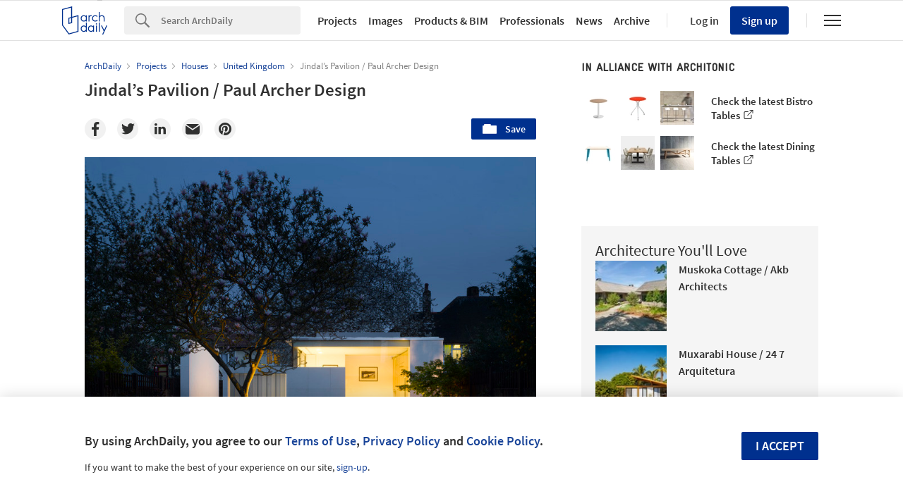

--- FILE ---
content_type: text/html; charset=utf-8
request_url: https://nrd.adsttc.com/api/v1/widgets/article-navigation/282433?site=us&d=20260119
body_size: 1369
content:
<a class='afd-article-navigation afd-article-navigation--prev afd-desktop-e' data='281045' href='/281045/heart-of-the-district-competition-entry-za-architects?ad_medium=widget&amp;ad_name=navigation-prev' id='article-nav-prev'><div class='afd-article-navigation__arrow'><div class='afd-article-navigation__arrow-i'></div></div><div class='afd-article-navigation__info-container clearfix'><div class='afd-article-navigation__img' style='background-image: url(&#39;https://images.adsttc.com/media/images/55f1/8c9f/99e9/ba57/1200/000f/thumb_jpg/heart5.jpg?1441893529&#39;)'></div><div class='afd-article-navigation__data'><h3 class='afd-article-navigation__title'>&#39;Heart of the District&#39; Competition Entry / ZA Architects</h3><div class='afd-article-navigation__subtitle'>Articles</div></div></div></a><a class='afd-article-navigation afd-article-navigation--next afd-desktop-e' data='281181' href='/281181/ballymorris-house-donal-colfer-architects?ad_medium=widget&amp;ad_name=navigation-next' id='article-nav-next'><div class='afd-article-navigation__arrow'><div class='afd-article-navigation__arrow-i'></div></div><div class='afd-article-navigation__info-container'><div class='afd-article-navigation__img' style='background-image: url(&#39;https://images.adsttc.com/media/images/5075/0975/28ba/0d5a/6500/0066/thumb_jpg/stringio.jpg?1414022349&#39;)'></div><div class='afd-article-navigation__data'><h3 class='afd-article-navigation__title'>Ballymorris House / Donal Colfer Architects</h3><div class='afd-article-navigation__subtitle'>Selected Projects</div></div></div></a>

--- FILE ---
content_type: text/html; charset=utf-8
request_url: https://nft.adsttc.com/catalog/api/v1/us/widgets/longtail_products?site=us&ad_medium=widget&type=desktop&article_token=282433&widget_salt=3&d=20260119&geoip=US
body_size: 1550
content:
<h2 class='afd-title-widget'>Browse the Catalog</h2>
<ul class='related-products__list'>
<li class='related-products__item' data-insights-category='widget-longtail-products' data-insights-label='Holcim' data-insights-value='32943' data-insights-version='US-slot-1'>
<a class='related-products__link' href='https://www.archdaily.com/catalog/us/products/32943/low-carbon-concrete-solution-ecopact-holcim?ad_source=nimrod&amp;ad_medium=widget&amp;ad_content=single_longtail' title='Sustainable Building Solutions'>
<figure>
<img alt='Sustainable Building Solutions' class='b-lazy' data-pin-nopin='true' data-src='https://snoopy.archdaily.com/images/archdaily/catalog/uploads/photo/image/413129/01_-_COVER_-_St_Gallen_Switzerland.jpg?width=350&amp;height=350&amp;format=webp'>
</figure>
<div class='related-products__text'>
<p class='related-products__company'>Holcim</p>
<h4 class='related-products__name'>Sustainable Building Solutions</h4>
</div>
</a>
</li>
<li class='related-products__item' data-insights-category='widget-longtail-products' data-insights-label='Parallel Architectural Products' data-insights-value='36494' data-insights-version='US-slot-2'>
<a class='related-products__link' href='https://www.archdaily.com/catalog/us/products/36494/enclosures-parallel-architectural-products?ad_source=nimrod&amp;ad_medium=widget&amp;ad_content=single_longtail' title='Enclosures'>
<figure>
<img alt='Enclosures' class='b-lazy' data-pin-nopin='true' data-src='https://snoopy.archdaily.com/images/archdaily/catalog/uploads/photo/image/400121/FarmCredit-Gate_AWA_TN_24_03_expanded.jpg?width=350&amp;height=350&amp;format=webp'>
</figure>
<div class='related-products__text'>
<p class='related-products__company'>Parallel Architectural Products</p>
<h4 class='related-products__name'>Enclosures</h4>
</div>
</a>
</li>
<li class='related-products__item' data-insights-category='widget-longtail-products' data-insights-label='Flannery Inc.' data-insights-value='37130' data-insights-version='US-slot-3'>
<a class='related-products__link' href='https://www.archdaily.com/catalog/us/products/37130/strata-trim-in-denton-highschool-flannery-inc?ad_source=nimrod&amp;ad_medium=widget&amp;ad_content=single_longtail' title='Strata Trim in Denton Highschool'>
<figure>
<img alt='Strata Trim in Denton Highschool' class='b-lazy' data-pin-nopin='true' data-src='https://snoopy.archdaily.com/images/archdaily/catalog/uploads/photo/image/393498/Denton_Highschool_-_8.jpg?width=350&amp;height=350&amp;format=webp'>
</figure>
<div class='related-products__text'>
<p class='related-products__company'>Flannery Inc.</p>
<h4 class='related-products__name'>Strata Trim in Denton Highschool</h4>
</div>
</a>
</li>
<li class='related-products__item' data-insights-category='widget-longtail-products' data-insights-label='UniFor' data-insights-value='26145' data-insights-version='US-slot-4'>
<a class='related-products__link' href='https://www.archdaily.com/catalog/us/products/26145/meeting-table-teamer-unifor?ad_source=nimrod&amp;ad_medium=widget&amp;ad_content=single_longtail' title='Meeting Table - Teamer'>
<figure>
<img alt='Meeting Table - Teamer' class='b-lazy' data-pin-nopin='true' data-src='https://snoopy.archdaily.com/images/archdaily/catalog/uploads/photo/image/261485/07_TEAMER_M.jpg?width=350&amp;height=350&amp;format=webp'>
</figure>
<div class='related-products__text'>
<p class='related-products__company'>UniFor</p>
<h4 class='related-products__name'>Meeting Table - Teamer</h4>
</div>
</a>
</li>
<li class='related-products__item' data-insights-category='widget-longtail-products' data-insights-label='Terrazzo &amp; Marble' data-insights-value='12621' data-insights-version='US-slot-5'>
<a class='related-products__link' href='https://www.archdaily.com/catalog/us/products/12621/terroxy-resin-systems-in-airports-terrazzo-marble?ad_source=nimrod&amp;ad_medium=widget&amp;ad_content=single_longtail' title='Terroxy Resin Systems in Airports'>
<figure>
<img alt='Terroxy Resin Systems in Airports' class='b-lazy' data-pin-nopin='true' data-src='https://snoopy.archdaily.com/images/archdaily/catalog/uploads/photo/image/119134/Phoenix_Sky_Harbor_International_Airport.jpg?width=350&amp;height=350&amp;format=webp'>
</figure>
<div class='related-products__text'>
<p class='related-products__company'>Terrazzo &amp; Marble</p>
<h4 class='related-products__name'>Terroxy Resin Systems in Airports</h4>
</div>
</a>
</li>
<li class='related-products__item' data-insights-category='widget-longtail-products' data-insights-label='Hunter Douglas Architectural (Europe)' data-insights-value='25153' data-insights-version='US-slot-6'>
<a class='related-products__link' href='https://www.archdaily.com/catalog/us/products/25153/acoustic-ceilings-heartfelt-origami-ceiling-system-hunter-douglas-architectural-europe?ad_source=nimrod&amp;ad_medium=widget&amp;ad_content=single_longtail' title='Acoustic Ceilings - HeartFelt® Origami Ceiling System'>
<figure>
<img alt='Acoustic Ceilings - HeartFelt® Origami Ceiling System' class='b-lazy' data-pin-nopin='true' data-src='https://snoopy.archdaily.com/images/archdaily/catalog/uploads/photo/image/345442/Convent02_v3_Curve_NEW.jpg?width=350&amp;height=350&amp;format=webp'>
</figure>
<div class='related-products__text'>
<p class='related-products__company'>Hunter Douglas Architectural (Europe)</p>
<h4 class='related-products__name'>Acoustic Ceilings - HeartFelt® Origami Ceiling System</h4>
</div>
</a>
</li>
<li class='related-products__item afd-desktop-e' data-insights-category='widget-longtail-products' data-insights-label='Randers Tegl' data-insights-value='16622' data-insights-version='US-slot-7'>
<a class='related-products__link' href='https://www.archdaily.com/catalog/us/products/16622/wall-bricks-ultima-rt-161-randers-tegl?ad_source=nimrod&amp;ad_medium=widget&amp;ad_content=single_longtail' title='Facing Bricks - Ultima RT 161'>
<figure>
<img alt='Facing Bricks - Ultima RT 161' class='b-lazy' data-pin-nopin='true' data-src='https://snoopy.archdaily.com/images/archdaily/catalog/uploads/photo/image/283091/149.jpg?width=350&amp;height=350&amp;format=webp'>
</figure>
<div class='related-products__text'>
<p class='related-products__company'>Randers Tegl</p>
<h4 class='related-products__name'>Facing Bricks - Ultima RT 161</h4>
</div>
</a>
</li>
<li class='related-products__item afd-desktop-e' data-insights-category='widget-longtail-products' data-insights-label='Jakob' data-insights-value='32489' data-insights-version='US-slot-8'>
<a class='related-products__link' href='https://www.archdaily.com/catalog/us/products/32489/modular-railing-systems-in-one-lakeview-jakob?ad_source=nimrod&amp;ad_medium=widget&amp;ad_content=single_longtail' title='Modular Railing Systems in One Lakeview'>
<figure>
<img alt='Modular Railing Systems in One Lakeview' class='b-lazy' data-pin-nopin='true' data-src='https://snoopy.archdaily.com/images/archdaily/catalog/uploads/photo/image/319544/Dronegenuity_-43_1.jpg?width=350&amp;height=350&amp;format=webp'>
</figure>
<div class='related-products__text'>
<p class='related-products__company'>Jakob</p>
<h4 class='related-products__name'>Modular Railing Systems in One Lakeview</h4>
</div>
</a>
</li>
<li class='related-products__item afd-desktop-e' data-insights-category='widget-longtail-products' data-insights-label='GIRA' data-insights-value='34374' data-insights-version='US-slot-9'>
<a class='related-products__link' href='https://www.archdaily.com/catalog/us/products/34374/switches-and-sockets-gira-studio-gira?ad_source=nimrod&amp;ad_medium=widget&amp;ad_content=single_longtail' title='Switches and Sockets - Gira Studio'>
<figure>
<img alt='Switches and Sockets - Gira Studio' class='b-lazy' data-pin-nopin='true' data-src='https://snoopy.archdaily.com/images/archdaily/catalog/uploads/photo/image/345568/Gira-Studio-Standard-Switches--Gira-2.jpg?width=350&amp;height=350&amp;format=webp'>
</figure>
<div class='related-products__text'>
<p class='related-products__company'>GIRA</p>
<h4 class='related-products__name'>Switches and Sockets - Gira Studio</h4>
</div>
</a>
</li>
<li class='related-products__item afd-desktop-e' data-insights-category='widget-longtail-products' data-insights-label='Fiandre' data-insights-value='30869' data-insights-version='US-slot-10'>
<a class='related-products__link' href='https://www.archdaily.com/catalog/us/products/30869/ceramic-cladding-active-surfaces-fiandre?ad_source=nimrod&amp;ad_medium=widget&amp;ad_content=single_longtail' title='Ceramic Cladding - ACTIVE SURFACES®'>
<figure>
<img alt='Ceramic Cladding - ACTIVE SURFACES®' class='b-lazy' data-pin-nopin='true' data-src='https://snoopy.archdaily.com/images/archdaily/catalog/uploads/photo/image/300126/default__4_.jpg?width=350&amp;height=350&amp;format=webp'>
</figure>
<div class='related-products__text'>
<p class='related-products__company'>Fiandre</p>
<h4 class='related-products__name'>Ceramic Cladding - ACTIVE SURFACES®</h4>
</div>
</a>
</li>
<li class='related-products__item afd-desktop-e' data-insights-category='widget-longtail-products' data-insights-label='KLUDI' data-insights-value='37851' data-insights-version='US-slot-11'>
<a class='related-products__link' href='https://www.archdaily.com/catalog/us/products/37851/bathroom-fittings-at-austrian-hotel-kludi?ad_source=nimrod&amp;ad_medium=widget&amp;ad_content=single_longtail' title='Bathroom Fittings at Austrian Hotel'>
<figure>
<img alt='Bathroom Fittings at Austrian Hotel' class='b-lazy' data-pin-nopin='true' data-src='https://snoopy.archdaily.com/images/archdaily/catalog/uploads/photo/image/400494/Superior_Hotel_Gut_Brandlhof___Austria.png?width=350&amp;height=350&amp;format=webp'>
</figure>
<div class='related-products__text'>
<p class='related-products__company'>KLUDI</p>
<h4 class='related-products__name'>Bathroom Fittings at Austrian Hotel</h4>
</div>
</a>
</li>
<li class='related-products__item afd-desktop-e' data-insights-category='widget-longtail-products' data-insights-label='Elval Colour' data-insights-value='38465' data-insights-version='US-slot-12'>
<a class='related-products__link' href='https://www.archdaily.com/catalog/us/products/38465/aluminium-composite-panels-etalbond-elval-colour?ad_source=nimrod&amp;ad_medium=widget&amp;ad_content=single_longtail' title='Aluminium Composite Panels - etalbond®'>
<figure>
<img alt='Aluminium Composite Panels - etalbond®' class='b-lazy' data-pin-nopin='true' data-src='https://snoopy.archdaily.com/images/archdaily/catalog/uploads/photo/image/412460/iHomes2-Elval-Colour.jpg?width=350&amp;height=350&amp;format=webp'>
</figure>
<div class='related-products__text'>
<p class='related-products__company'>Elval Colour</p>
<h4 class='related-products__name'>Aluminium Composite Panels - etalbond®</h4>
</div>
</a>
</li>
</ul>
<a class="afd-widget-more-link afd-widget-more-link--right related-products__view-more" href="/catalog/us?ad_source=nimrod&amp;ad_medium=widget&amp;ad_content=single_longtail">More products »</a>


--- FILE ---
content_type: text/html; charset=utf-8
request_url: https://nrd.adsttc.com/api/v1/widgets/recommended-projects?site=us&ad_name=recommended-projects&ad_medium=widget&type=desktop&visitor_id=065241d5-5c8e-d349-cafb-33455e1c236f&d=20260119&geoip=US
body_size: 3578
content:
<div class='afd-recommended-projects__title-container'><h2 class='afd-recommended-projects__title'>Architecture You'll Love</h2></div><ul><li class='afd-widget-item'><figure><a class='afd-widget-item-thumb' data-insights-category='recommended-projects-widget' data-insights-label='default-nrd-thumb' data-insights-value='1003239' data-insights-version='0' href='/1003239/muskoka-cottage-akb-architects?ad_medium=widget&amp;ad_name=recommended-projects' title='Muskoka Cottage / Akb Architects'><img alt='Muskoka Cottage / Akb Architects © Shai Gil' class='b-lazy' data-pin-nopin='true' data-src='https://snoopy.archdaily.com/images/archdaily/media/images/649e/96f6/cb9c/465d/b291/5b55/thumb_jpg/muskoka-cottage-akb-architects_1.jpg?1688114978&amp;format=webp&amp;width=95&amp;height=95&amp;crop=true' height='125' width='125'></a></figure><div class='widget-text'><h3 class='afd-widget-item-title'><a class='afd-widget-item-link' data-insights-category='recommended-projects-widget' data-insights-label='default-nrd' data-insights-value='1003239' data-insights-version='0' href='/1003239/muskoka-cottage-akb-architects?ad_medium=widget&amp;ad_name=recommended-projects' title='Muskoka Cottage / Akb Architects'>Muskoka Cottage / Akb Architects</a></h3><span class='afd-widget-item-hint'></span></div></li><li class='afd-widget-item'><figure><a class='afd-widget-item-thumb' data-insights-category='recommended-projects-widget' data-insights-label='default-nrd-thumb' data-insights-value='1003119' data-insights-version='1' href='/1003119/muxarabi-house-24-7-arquitetura?ad_medium=widget&amp;ad_name=recommended-projects' title='Muxarabi House / 24 7 Arquitetura'><img alt='Muxarabi House / 24 7 Arquitetura © Adriano Pacelli' class='b-lazy' data-pin-nopin='true' data-src='https://snoopy.archdaily.com/images/archdaily/media/images/649b/706d/cb9c/4675/77e2/afe9/thumb_jpg/casa-muxarabi-24-7-arquitetura_4.jpg?1687908530&amp;format=webp&amp;width=95&amp;height=95&amp;crop=true' height='125' width='125'></a></figure><div class='widget-text'><h3 class='afd-widget-item-title'><a class='afd-widget-item-link' data-insights-category='recommended-projects-widget' data-insights-label='default-nrd' data-insights-value='1003119' data-insights-version='1' href='/1003119/muxarabi-house-24-7-arquitetura?ad_medium=widget&amp;ad_name=recommended-projects' title='Muxarabi House / 24 7 Arquitetura'>Muxarabi House / 24 7 Arquitetura</a></h3><span class='afd-widget-item-hint'></span></div></li><li class='afd-widget-item'><figure><a class='afd-widget-item-thumb' data-insights-category='recommended-projects-widget' data-insights-label='default-nrd-thumb' data-insights-value='1003313' data-insights-version='2' href='/1003313/maison-barnich-dagli-plus-atelier-darchitecture?ad_medium=widget&amp;ad_name=recommended-projects' title='Maison Barnich / dagli + atélier d’architecture'><img alt='Maison Barnich / dagli + atélier d’architecture © Lorenzo Zandri' class='b-lazy' data-pin-nopin='true' data-src='https://snoopy.archdaily.com/images/archdaily/media/images/649e/d6d6/cb9c/465d/b291/5d42/thumb_jpg/maison-barnich-dagli-plus-atelier-darchitecture_5.jpg?1688131301&amp;format=webp&amp;width=95&amp;height=95&amp;crop=true' height='125' width='125'></a></figure><div class='widget-text'><h3 class='afd-widget-item-title'><a class='afd-widget-item-link' data-insights-category='recommended-projects-widget' data-insights-label='default-nrd' data-insights-value='1003313' data-insights-version='2' href='/1003313/maison-barnich-dagli-plus-atelier-darchitecture?ad_medium=widget&amp;ad_name=recommended-projects' title='Maison Barnich / dagli + atélier d’architecture'>Maison Barnich / dagli + atélier d’architecture</a></h3><span class='afd-widget-item-hint'></span></div></li></ul>


--- FILE ---
content_type: text/html; charset=utf-8
request_url: https://nrd.adsttc.com/api/v1/widgets/category?site=us&ad_name=category-houses-article-show&ad_medium=widget&name=Houses&exclude=282433&add_title=more&type=desktop&article_token=282433&widget_salt=3&max_items=2&d=20260119&geoip=US
body_size: 2318
content:
<h2 class='afd-title-widget'>More Houses</h2><ul><li class='afd-widget-item'><figure><a class='afd-widget-item-thumb' data-insights-category='category-houses-article-show-widget' data-insights-label='default-nrd-thumb' data-insights-value='805068' data-insights-version='0' href='/805068/vanvaaso-design-work-group?ad_medium=widget&amp;ad_name=category-houses-article-show' title='Vanvaaso / Design Work Group'><img alt='Vanvaaso / Design Work Group © Ishita Sitwala | The Fishy Project' class='b-lazy' data-pin-nopin='true' data-src='https://snoopy.archdaily.com/images/archdaily/media/images/589d/05a8/e58e/cea9/f900/002d/thumb_jpg/Vanvaso_by_DWG_(10).jpg?1486685597&amp;format=webp' height='125' width='125'></a></figure><div class='widget-text'><h3 class='afd-widget-item-title'><a class='afd-widget-item-link' data-insights-category='category-houses-article-show-widget' data-insights-label='default-nrd' data-insights-value='805068' data-insights-version='0' href='/805068/vanvaaso-design-work-group?ad_medium=widget&amp;ad_name=category-houses-article-show' title='Vanvaaso / Design Work Group'>Vanvaaso / Design Work Group</a></h3><span class='afd-widget-item-hint'></span></div></li><li class='afd-widget-item'><figure><a class='afd-widget-item-thumb' data-insights-category='category-houses-article-show-widget' data-insights-label='default-nrd-thumb' data-insights-value='921839' data-insights-version='1' href='/921839/machiya-house-downie-north-architects?ad_medium=widget&amp;ad_name=category-houses-article-show' title='Machiya House / Downie North Architects'><img alt='Machiya House / Downie North Architects © Katherine Lu' class='b-lazy' data-pin-nopin='true' data-src='https://snoopy.archdaily.com/images/archdaily/media/images/5d3a/8f31/284d/d1af/2200/000f/thumb_jpg/feature_-_Machiya_House_02.jpg?1564118797&amp;format=webp' height='125' width='125'></a></figure><div class='widget-text'><h3 class='afd-widget-item-title'><a class='afd-widget-item-link' data-insights-category='category-houses-article-show-widget' data-insights-label='default-nrd' data-insights-value='921839' data-insights-version='1' href='/921839/machiya-house-downie-north-architects?ad_medium=widget&amp;ad_name=category-houses-article-show' title='Machiya House / Downie North Architects'>Machiya House / Downie North Architects</a></h3><span class='afd-widget-item-hint'></span></div></li></ul>
<a title="Houses" class="afd-widget-more-link afd-widget-more-link--right" href="/search/projects/categories/houses">More Houses »</a>


--- FILE ---
content_type: text/html; charset=utf-8
request_url: https://nrd.adsttc.com/api/v1/widgets/more-from-office?site=us&ad_name=more-from-office-article-show&ad_medium=widget&name%5B%5D=Paul%20Archer%20Design&exclude=282433&type=desktop&article_token=282433&widget_salt=3&d=20260119&geoip=US
body_size: 3555
content:
<h2 class='afd-title-widget'>More from Paul Archer Design</h2><ul><li class='afd-widget-item'><figure><a class='afd-widget-item-thumb' data-insights-category='more-from-office-article-show-widget' data-insights-label='default-nrd-thumb' data-insights-value='396535' data-insights-version='0' href='/396535/green-orchard-paul-archer-design?ad_medium=widget&amp;ad_name=more-from-office-article-show' title='Green Orchard / Paul Archer Design'><img alt='Green Orchard / Paul Archer Design Courtesy of Paul Archer Design' class='b-lazy' data-pin-nopin='true' data-src='https://snoopy.archdaily.com/images/archdaily/media/images/51d2/5351/b3fc/4b58/3400/006e/thumb_jpg/3_PAD_Green_Orchard_Paul_Archer_0709.jpg?1372738380&amp;format=webp' height='125' width='125'></a></figure><div class='widget-text'><h3 class='afd-widget-item-title'><a class='afd-widget-item-link' data-insights-category='more-from-office-article-show-widget' data-insights-label='default-nrd' data-insights-value='396535' data-insights-version='0' href='/396535/green-orchard-paul-archer-design?ad_medium=widget&amp;ad_name=more-from-office-article-show' title='Green Orchard / Paul Archer Design'>Green Orchard / Paul Archer Design</a></h3><span class='afd-widget-item-hint'></span></div></li><li class='afd-widget-item'><figure><a class='afd-widget-item-thumb' data-insights-category='more-from-office-article-show-widget' data-insights-label='default-nrd-thumb' data-insights-value='396638' data-insights-version='1' href='/396638/power-house-paul-archer-design?ad_medium=widget&amp;ad_name=more-from-office-article-show' title='Power House / Paul Archer Design'><img alt='Power House / Paul Archer Design © Andy Stagg' class='b-lazy' data-pin-nopin='true' data-src='https://snoopy.archdaily.com/images/archdaily/media/images/51d2/5ba9/b3fc/4bea/e100/009c/thumb_jpg/PAD_Power_AndyStagg_045.jpg?1372740516&amp;format=webp' height='125' width='125'></a></figure><div class='widget-text'><h3 class='afd-widget-item-title'><a class='afd-widget-item-link' data-insights-category='more-from-office-article-show-widget' data-insights-label='default-nrd' data-insights-value='396638' data-insights-version='1' href='/396638/power-house-paul-archer-design?ad_medium=widget&amp;ad_name=more-from-office-article-show' title='Power House / Paul Archer Design'>Power House / Paul Archer Design</a></h3><span class='afd-widget-item-hint'></span></div></li><li class='afd-widget-item'><figure><a class='afd-widget-item-thumb' data-insights-category='more-from-office-article-show-widget' data-insights-label='default-nrd-thumb' data-insights-value='282424' data-insights-version='2' href='/282424/taylor-house-paul-archer-design?ad_medium=widget&amp;ad_name=more-from-office-article-show' title='Taylor House / Paul Archer Design'><img alt='Taylor House / Paul Archer Design © Helen Fickling ' class='b-lazy' data-pin-nopin='true' data-src='https://snoopy.archdaily.com/images/archdaily/media/images/5066/2697/28ba/0d56/4000/0121/thumb_jpg/stringio.jpg?1361417137&amp;format=webp' height='125' width='125'></a></figure><div class='widget-text'><h3 class='afd-widget-item-title'><a class='afd-widget-item-link' data-insights-category='more-from-office-article-show-widget' data-insights-label='default-nrd' data-insights-value='282424' data-insights-version='2' href='/282424/taylor-house-paul-archer-design?ad_medium=widget&amp;ad_name=more-from-office-article-show' title='Taylor House / Paul Archer Design'>Taylor House / Paul Archer Design</a></h3><span class='afd-widget-item-hint'></span></div></li></ul>
<a class="afd-widget-more-link afd-widget-more-link--right" href="/office/paul-archer-design?ad_source=nimrod&amp;ad_medium=widget&amp;ad_content=more_from_office">More from Paul Archer Design »</a>


--- FILE ---
content_type: text/html; charset=utf-8
request_url: https://nrd.adsttc.com/api/v1/widgets/more-from-country?site=us&ad_name=more-from-country-article-show&ad_medium=widget&type=desktop&article_token=282433&widget_salt=3&d=20260119&geoip=US
body_size: 3858
content:
<h2 class='afd-title-widget'>More from United Kingdom</h2><ul><li class='afd-widget-item'><figure><a class='afd-widget-item-thumb' data-insights-category='more-from-country-article-show-widget' data-insights-label='default-nrd-thumb' data-insights-value='1037586' data-insights-version='0' href='/1037586/the-float-house-tigg-plus-coll-architects?ad_medium=widget&amp;ad_name=more-from-country-article-show' title='The Float House / Tigg + Coll Architects'><img alt='The Float House / Tigg + Coll Architects © James Retief' class='b-lazy' data-pin-nopin='true' data-src='https://snoopy.archdaily.com/images/archdaily/media/images/695e/cb0e/b2c4/c301/8a4b/a90d/thumb_jpg/the-float-house-tigg-plus-coll-architects_1.jpg?1767820073&amp;format=webp' height='125' width='125'></a></figure><div class='widget-text'><h3 class='afd-widget-item-title'><a class='afd-widget-item-link' data-insights-category='more-from-country-article-show-widget' data-insights-label='default-nrd' data-insights-value='1037586' data-insights-version='0' href='/1037586/the-float-house-tigg-plus-coll-architects?ad_medium=widget&amp;ad_name=more-from-country-article-show' title='The Float House / Tigg + Coll Architects'>The Float House / Tigg + Coll Architects</a></h3><span class='afd-widget-item-hint'></span></div></li><li class='afd-widget-item'><figure><a class='afd-widget-item-thumb' data-insights-category='more-from-country-article-show-widget' data-insights-label='default-nrd-thumb' data-insights-value='1037556' data-insights-version='1' href='/1037556/schwarzman-center-for-the-humanities-university-of-oxford-hopkins-architects?ad_medium=widget&amp;ad_name=more-from-country-article-show' title='Schwarzman Center for the Humanities - University of Oxford / Hopkins Architects'><img alt='Schwarzman Center for the Humanities - University of Oxford / Hopkins Architects © Simon Kennedy' class='b-lazy' data-pin-nopin='true' data-src='https://snoopy.archdaily.com/images/archdaily/media/images/695f/a9e7/dcd0/8145/9d81/9fcf/thumb_jpg/schwarzman-center-for-the-humanities-university-of-oxford-hopkins-architects_16.jpg?1767877112&amp;format=webp' height='125' width='125'></a></figure><div class='widget-text'><h3 class='afd-widget-item-title'><a class='afd-widget-item-link' data-insights-category='more-from-country-article-show-widget' data-insights-label='default-nrd' data-insights-value='1037556' data-insights-version='1' href='/1037556/schwarzman-center-for-the-humanities-university-of-oxford-hopkins-architects?ad_medium=widget&amp;ad_name=more-from-country-article-show' title='Schwarzman Center for the Humanities - University of Oxford / Hopkins Architects'>Schwarzman Center for the Humanities - University of Oxford / Hopkins Architects</a></h3><span class='afd-widget-item-hint'></span></div></li><li class='afd-widget-item'><figure><a class='afd-widget-item-thumb' data-insights-category='more-from-country-article-show-widget' data-insights-label='default-nrd-thumb' data-insights-value='1037554' data-insights-version='2' href='/1037554/canvas-arthur-house-tigg-plus-coll-architects?ad_medium=widget&amp;ad_name=more-from-country-article-show' title='Canvas Arthur House / Tigg + Coll Architects'><img alt='Canvas Arthur House / Tigg + Coll Architects © James Retief' class='b-lazy' data-pin-nopin='true' data-src='https://snoopy.archdaily.com/images/archdaily/media/images/695e/5524/60cb/5200/01b8/fb98/thumb_jpg/11_Canvas_Arthur_House_TiggColl__James_Retief.jpg?1767789887&amp;format=webp' height='125' width='125'></a></figure><div class='widget-text'><h3 class='afd-widget-item-title'><a class='afd-widget-item-link' data-insights-category='more-from-country-article-show-widget' data-insights-label='default-nrd' data-insights-value='1037554' data-insights-version='2' href='/1037554/canvas-arthur-house-tigg-plus-coll-architects?ad_medium=widget&amp;ad_name=more-from-country-article-show' title='Canvas Arthur House / Tigg + Coll Architects'>Canvas Arthur House / Tigg + Coll Architects</a></h3><span class='afd-widget-item-hint'></span></div></li></ul>


--- FILE ---
content_type: text/html; charset=utf-8
request_url: https://nft.adsttc.com/catalog/api/v1/us/widgets/shorthead_products?site=us&ad_medium=widget&type=desktop&article_token=282433&widget_salt=3&d=20260119&geoip=US
body_size: 518
content:
<h2 class='afd-title-widget'>Selected Products</h2>
<ul>
<li class='afd-widget-item' data-insights-category='widget-shorthead-products' data-insights-label='Western Window Systems' data-insights-value='14080'>
<figure>
<a class='afd-widget-item-thumb' href='https://www.archdaily.com/catalog/us/products/14080/series-7600-multi-slide-door-performance-line-western-window-systems?ad_source=nimrod&amp;ad_medium=widget&amp;ad_content=shorthead_products' title='Series 7600 Multi-Slide Door - Performance Line / Western Window Systems'>
<img alt='Series 7600 Multi-Slide Door - Performance Line' class='b-lazy' data-pin-nopin='true' data-src='https://snoopy.archdaily.com/images/archdaily/catalog/uploads/photo/image/196684/_A852043-mod.jpg?width=350&amp;height=350&amp;format=webp' height='125' width='125'>
</a>
</figure>
<h3 class='afd-widget-item-title'>
<a class='afd-widget-item-link' href='https://www.archdaily.com/catalog/us/products/14080/series-7600-multi-slide-door-performance-line-western-window-systems?ad_source=nimrod&amp;ad_medium=widget&amp;ad_content=shorthead_products' title='Series 7600 Multi-Slide Door - Performance Line / Western Window Systems'>
Series 7600 Multi-Slide Door - Performance Line
<span class='title-division'>
&nbsp;|&nbsp;
</span>
<span class='title-secondary'>
Western Window Systems
</span>
</a>
</h3>
</li>
<li class='afd-widget-item' data-insights-category='widget-shorthead-products' data-insights-label='Trimo' data-insights-value='37247'>
<figure>
<a class='afd-widget-item-thumb' href='https://www.archdaily.com/catalog/us/products/37247/modular-metal-wall-qbiss-one-next-trimo?ad_source=nimrod&amp;ad_medium=widget&amp;ad_content=shorthead_products' title='Modular Metal Wall - Qbiss One NEXT / Trimo'>
<img alt='Modular Metal Wall - Qbiss One NEXT' class='b-lazy' data-pin-nopin='true' data-src='https://snoopy.archdaily.com/images/archdaily/catalog/uploads/photo/image/390735/16.jpg?width=350&amp;height=350&amp;format=webp' height='125' width='125'>
</a>
</figure>
<h3 class='afd-widget-item-title'>
<a class='afd-widget-item-link' href='https://www.archdaily.com/catalog/us/products/37247/modular-metal-wall-qbiss-one-next-trimo?ad_source=nimrod&amp;ad_medium=widget&amp;ad_content=shorthead_products' title='Modular Metal Wall - Qbiss One NEXT / Trimo'>
Modular Metal Wall - Qbiss One NEXT
<span class='title-division'>
&nbsp;|&nbsp;
</span>
<span class='title-secondary'>
Trimo
</span>
</a>
</h3>
</li>
<li class='afd-widget-item' data-insights-category='widget-shorthead-products' data-insights-label='Kaldewei' data-insights-value='28337'>
<figure>
<a class='afd-widget-item-thumb' href='https://www.archdaily.com/catalog/us/products/28337/built-in-washbasin-puro-kaldewei?ad_source=nimrod&amp;ad_medium=widget&amp;ad_content=shorthead_products' title='Built-in Washbasin - Puro / Kaldewei'>
<img alt='Built-in Washbasin - Puro' class='b-lazy' data-pin-nopin='true' data-src='https://snoopy.archdaily.com/images/archdaily/catalog/uploads/photo/image/277337/puro-einbauwaschtisch-bahamabeige-pro-b-arcit18.jpg?width=350&amp;height=350&amp;format=webp' height='125' width='125'>
</a>
</figure>
<h3 class='afd-widget-item-title'>
<a class='afd-widget-item-link' href='https://www.archdaily.com/catalog/us/products/28337/built-in-washbasin-puro-kaldewei?ad_source=nimrod&amp;ad_medium=widget&amp;ad_content=shorthead_products' title='Built-in Washbasin - Puro / Kaldewei'>
Built-in Washbasin - Puro
<span class='title-division'>
&nbsp;|&nbsp;
</span>
<span class='title-secondary'>
Kaldewei
</span>
</a>
</h3>
</li>
</ul>


--- FILE ---
content_type: text/html; charset=utf-8
request_url: https://nft.adsttc.com/catalog/api/v1/us/widgets/interesting_products?token=282433&geoip=US&ad_medium=article&device=desktop&amount=5&alternative_tokens=cn:763633&materials=glass,concrete
body_size: 798
content:
<h3 class='afd-post-content-h2'>Related Products</h3>
<div class='related-products__grid'>
<div class='related-products__grid--item related-products__grid--item-big'>
<a class='related-products__link js-recommend-product-item' data-insights-category='widget-interesting-products' data-insights-label='widget-interesting-products' data-insights-value='30474' href='https://www.archdaily.com/catalog/us/products/30474/window-system-hy30-hyline?ad_source=nimrod-article&amp;ad_medium=widget-interesting-products&amp;ad_content=282433'>
<img alt='Window System - HY30' class='related-products__img' size='max-width(767px) 320px' src='https://snoopy.archdaily.com/images/archdaily/catalog/uploads/photo/image/349386/Hyline-HY30-PA.jpg?width=700&amp;height=700&amp;format=webp' srcset='https://snoopy.archdaily.com/images/archdaily/catalog/uploads/photo/image/349386/Hyline-HY30-PA.jpg?width=700&amp;height=700&amp;format=webp 2800w' title='Window System - HY30 / Hyline'>
<div class='related-products__text'>
<p class='related-products__company' title='Hyline'>Hyline</p>
<h4 class='related-products__name' title='Window System - HY30'>Window System - HY30</h4>
</div>
</a>

</div>
<div class='related-products__grid--item'>
<a class='related-products__link js-recommend-product-item' data-insights-category='widget-interesting-products' data-insights-label='widget-interesting-products' data-insights-value='14969' href='https://www.archdaily.com/catalog/us/products/14969/window-systems-bronzofinestra-b40-ottostumm?ad_source=nimrod-article&amp;ad_medium=widget-interesting-products&amp;ad_content=282433'>
<img alt='Window Systems - BronzoFinestra B40' class='related-products__img' size='max-width(767px) 320px' src='https://snoopy.archdaily.com/images/archdaily/catalog/uploads/photo/image/393616/B40_1_Copertina.jpg?width=350&amp;height=350&amp;format=webp' srcset='https://snoopy.archdaily.com/images/archdaily/catalog/uploads/photo/image/393616/B40_1_Copertina.jpg?width=350&amp;height=350&amp;format=webp 2800w' title='Window Systems - BronzoFinestra B40 / OTTOSTUMM | MOGS'>
<div class='related-products__text'>
<p class='related-products__company' title='OTTOSTUMM | MOGS'>OTTOSTUMM | MOGS</p>
<h4 class='related-products__name' title='Window Systems - BronzoFinestra B40'>Window Systems - BronzoFinestra B40</h4>
</div>
</a>

</div>
<div class='related-products__grid--item'>
<a class='related-products__link js-recommend-product-item' data-insights-category='widget-interesting-products' data-insights-label='widget-interesting-products' data-insights-value='26212' href='https://www.archdaily.com/catalog/us/products/26212/ventilated-facades-on-building-in-pamplona-ulma-architectural-solutions?ad_source=nimrod-article&amp;ad_medium=widget-interesting-products&amp;ad_content=282433'>
<img alt='Ventilated Facades on Building in Pamplona' class='related-products__img' size='max-width(767px) 320px' src='https://snoopy.archdaily.com/images/archdaily/catalog/uploads/photo/image/261914/ULMA_-_ventilated_facade_-_01.jpeg?width=350&amp;height=350&amp;format=webp' srcset='https://snoopy.archdaily.com/images/archdaily/catalog/uploads/photo/image/261914/ULMA_-_ventilated_facade_-_01.jpeg?width=350&amp;height=350&amp;format=webp 2800w' title='Ventilated Facades on Building in Pamplona / ULMA Architectural Solutions'>
<div class='related-products__text'>
<p class='related-products__company' title='ULMA Architectural Solutions'>ULMA Architectural Solutions</p>
<h4 class='related-products__name' title='Ventilated Facades on Building in Pamplona'>Ventilated Facades on Building in Pamplona</h4>
</div>
</a>

</div>
<div class='related-products__grid--item'>
<a class='related-products__link js-recommend-product-item' data-insights-category='widget-interesting-products' data-insights-label='widget-interesting-products' data-insights-value='33553' href='https://www.archdaily.com/catalog/us/products/33553/minimal-casement-window-motion-c-kinetic-facades?ad_source=nimrod-article&amp;ad_medium=widget-interesting-products&amp;ad_content=282433'>
<img alt='Minimal Casement Window, Minimal Casement System – Motion 9200' class='related-products__img' size='max-width(767px) 320px' src='https://snoopy.archdaily.com/images/archdaily/catalog/uploads/photo/image/392007/Super-Slim-Casement-Window-System---Motion-9200---1.jpg?width=350&amp;height=350&amp;format=webp' srcset='https://snoopy.archdaily.com/images/archdaily/catalog/uploads/photo/image/392007/Super-Slim-Casement-Window-System---Motion-9200---1.jpg?width=350&amp;height=350&amp;format=webp 2800w' title='Minimal Casement Window, Minimal Casement System – Motion 9200 / Motion Facades'>
<div class='related-products__text'>
<p class='related-products__company' title='Motion Facades'>Motion Facades</p>
<h4 class='related-products__name' title='Minimal Casement Window, Minimal Casement System – Motion 9200'>Minimal Casement Window, Minimal Casement System – Motion 9200</h4>
</div>
</a>

</div>
<div class='related-products__grid--item'>
<a class='related-products__link js-recommend-product-item' data-insights-category='widget-interesting-products' data-insights-label='widget-interesting-products' data-insights-value='4679' href='https://www.archdaily.com/catalog/us/products/4679/wood-accoya-wood-for-structural-applications-accoya?ad_source=nimrod-article&amp;ad_medium=widget-interesting-products&amp;ad_content=282433'>
<img alt='Accoya® Structural Applications' class='related-products__img' size='max-width(767px) 320px' src='https://snoopy.archdaily.com/images/archdaily/catalog/uploads/photo/image/46057/Screen_Shot_2015-02-19_at_12.31.59.png?width=350&amp;height=350&amp;format=webp' srcset='https://snoopy.archdaily.com/images/archdaily/catalog/uploads/photo/image/46057/Screen_Shot_2015-02-19_at_12.31.59.png?width=350&amp;height=350&amp;format=webp 2800w' title='Accoya® Structural Applications / Accoya'>
<div class='related-products__text'>
<p class='related-products__company' title='Accoya'>Accoya</p>
<h4 class='related-products__name' title='Accoya® Structural Applications'>Accoya® Structural Applications</h4>
</div>
</a>

</div>
</div>



--- FILE ---
content_type: text/javascript;charset=utf-8
request_url: https://p1cluster.cxense.com/p1.js
body_size: 101
content:
cX.library.onP1('1uth9m0atpbjf3ngtuwtryupnj');


--- FILE ---
content_type: text/javascript;charset=utf-8
request_url: https://id.cxense.com/public/user/id?json=%7B%22identities%22%3A%5B%7B%22type%22%3A%22ckp%22%2C%22id%22%3A%22mkl17d6rs2uurpxx%22%7D%2C%7B%22type%22%3A%22lst%22%2C%22id%22%3A%221uth9m0atpbjf3ngtuwtryupnj%22%7D%2C%7B%22type%22%3A%22cst%22%2C%22id%22%3A%221uth9m0atpbjf3ngtuwtryupnj%22%7D%5D%7D&callback=cXJsonpCB1
body_size: 189
content:
/**/
cXJsonpCB1({"httpStatus":200,"response":{"userId":"cx:20m0rddelvsaq1q0n9re156dcr:8de92cs6u4hh","newUser":true}})